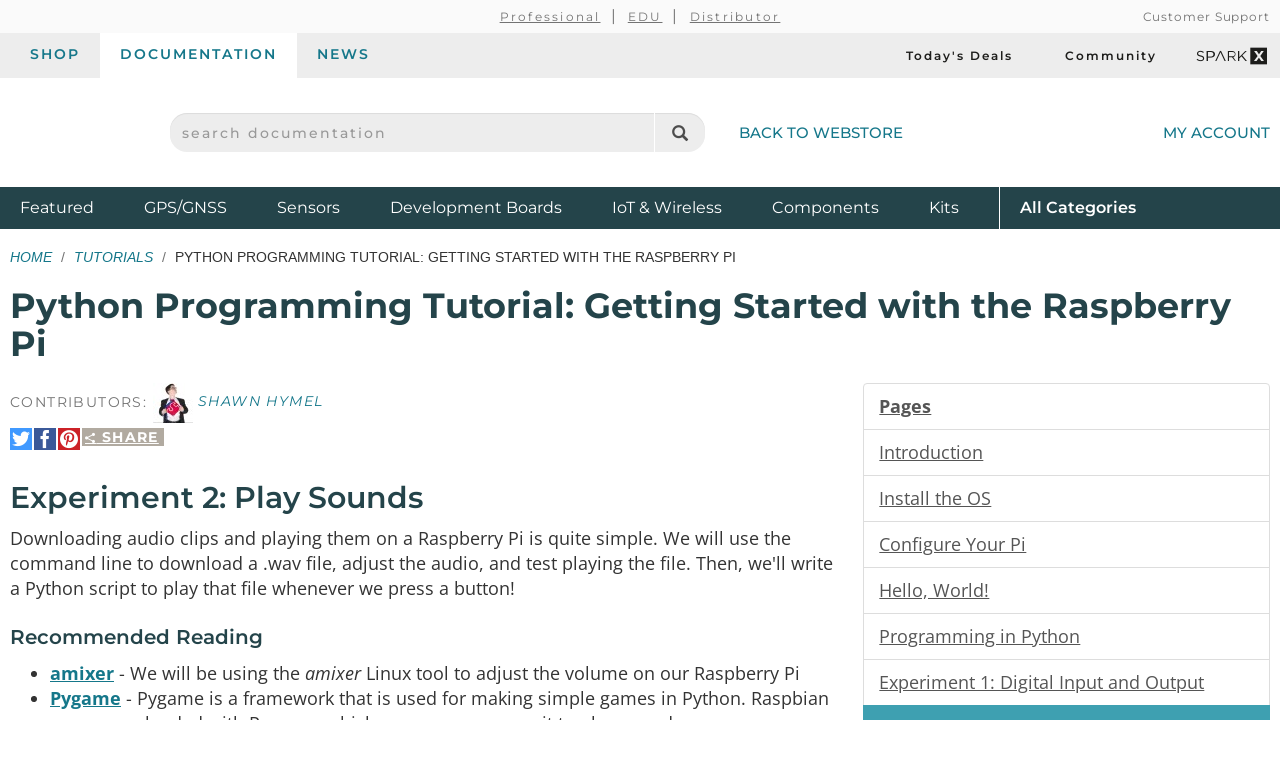

--- FILE ---
content_type: text/html;charset=UTF-8
request_url: https://learn.sparkfun.com/tutorials/python-programming-tutorial-getting-started-with-the-raspberry-pi/experiment-2-play-sounds
body_size: 9066
content:
<!DOCTYPE html>
<html lang="en">
  <head>
    <!-- Google Tag Manager -->
<script>(function(w,d,s,l,i){w[l]=w[l]||[];w[l].push({'gtm.start':
new Date().getTime(),event:'gtm.js'});var f=d.getElementsByTagName(s)[0],
j=d.createElement(s),dl=l!='dataLayer'?'&l='+l:'';j.async=true;j.src=
'https://www.googletagmanager.com/gtm.js?id='+i+dl;f.parentNode.insertBefore(j,f);
})(window,document,'script','dataLayer','GTM-WLMFVVN');</script>
<!-- End Google Tag Manager -->
    <meta charset="utf-8">
          <meta name="viewport" content="width=device-width, initial-scale=1"> <!-- mobile mode if small screen device -->
    
    <title>Python Programming Tutorial: Getting Started with the Raspberry Pi - SparkFun Learn</title>

          <link rel="canonical" href="https://learn.sparkfun.com/tutorials/python-programming-tutorial-getting-started-with-the-raspberry-pi/all">
              <link rel="prev" href="https://learn.sparkfun.com/tutorials/python-programming-tutorial-getting-started-with-the-raspberry-pi/experiment-1-digital-input-and-output">
              <link rel="next" href="https://learn.sparkfun.com/tutorials/python-programming-tutorial-getting-started-with-the-raspberry-pi/experiment-3-spi-and-analog-input">
    
    <link href="/css/bootstrap.min.css?rev=1765313535" rel="stylesheet">
    <link rel="stylesheet" href="/css/theme.github.css?rev=1765313535" type="text/css" media="screen" />    <link rel="alternate" type="application/atom+xml" title="Education Blog" href="https://learn.sparkfun.com/feeds/blog" />
    <link rel="alternate" type="application/atom+xml" title="Tutorials" href="https://learn.sparkfun.com/feeds/tutorials" />
    <link rel="alternate" type="application/atom+xml" title="Education Blog Comments" href="https://learn.sparkfun.com/feeds/blog_comments" />
    <link rel="alternate" type="application/atom+xml" title="Tutorial Comments" href="https://learn.sparkfun.com/feeds/tutorial_comments" />
  </head>

  <body id=learn class="layout-default no-type tutorials-view" ontouchstart="">
    <!-- Google Tag Manager (noscript) -->
<noscript><iframe src="https://www.googletagmanager.com/ns.html?id=GTM-WLMFVVN"
height="0" width="0" style="display:none;visibility:hidden"></iframe></noscript>
<!-- End Google Tag Manager (noscript) -->
    <script>;</script>
    <div class="wrapper" itemscope itemtype="http://schema.org/WebSite">
      <meta itemprop="url" content="https://learn.sparkfun.com/">
      <div class=wrapper-inner>

    <header>
  <div class="support-nav-container container-fluid hidden-xs">
    <div class="container">
      <div class="support-nav">
        <div aria-hidden="true">&nbsp;</div>

        <div>
          <ul class="professional-links">
            <li><a href="https://www.sparkfun.com/professional">Professional</a></li>
            <li><a href="https://www.sparkfun.com/education">EDU</a>            <li><a href="https://www.sparkfun.com/become-a-distributor">Distributor</a>          </ul>
        </div>

        <div class="cs">
          <a href="https://www.sparkfun.com/support">Customer Support</a>        </div>
      </div>
    </div>
  </div>

  <div class="top-nav-buttons container-fluid hidden-xs">
    <div class="container">
      <div class="tab-bar">
        <ul class="tab-navigation" aria-label="sparkfun.com navigation">
  <li><a href="https://www.sparkfun.com/">Shop</a></li>
  <li class="active"><a href="https://learn.sparkfun.com/">Documentation</a></li>
  <li class=""><a href="https://news.sparkfun.com/">News</a></li>
</ul>

<ul class="sale-links" aria-label="Deals and special interests">
  <li><a href="https://www.sparkfun.com/todays-deals"><span class="icon-header icon-header-sale" aria-hidden="true"></span>Today's Deals</a></li>
  <li><a href="https://community.sparkfun.com/" target="_blank"><span class=" icon-header icon-header-community" aria-hidden="true"></span>Community</a></li>
  <li><a class="sparkx" href="https://www.sparkfun.com/sparkx"><span class="sfe-icon-sparkx"><span class="sr-only">SparkX</span></span></a></li>
</ul>
      </div>
    </div>
  </div>

  <div class="container">
    <div class="header-content">
      <div class="logo-container">
        <button id="mobile-nav-menu-trigger" class="mobile-menu-button btn-unstyled hidden-sm hidden-md hidden-lg" type="button" aria-label="Open navigation menu">
          <span class="glyphicon glyphicon-menu-hamburger" aria-hidden="true"></span>
        </button>

        <a class="logo" href="https://www.sparkfun.com/">
          <span class="logo-sfe-primary"><span class="visuallyhidden">SparkFun Electronics - sparkfun.com</span></span>
        </a>
      </div>

      <div class="search-block">
                  <form id="search_form" class="search-block-form" action="https://learn.sparkfun.com/search/results" method="get">
            <label for="global-search" class="sr-only">search documentation</label>
            <input name="term" id="global-search" class="form-control" type="text" value="" placeholder="search documentation" autocomplete="off">
            <button type="submit" class="glyphicon glyphicon-search global-search-icon" aria-label="Search"></button>
          </form>
        
        <a href="https://www.sparkfun.com/" class="hidden-xs">Back to Webstore<span class="icon-header icon-header-undo" aria-hidden="true"></span></a>
      </div>

        <a class="account-link" href="https://www.sparkfun.com/customer/account">
          <span class="img-account-silhouette visible-xs-inline-block"><span class="sr-only">My Account</span></span>
          <span class="hidden-xs">My Account</span>
        </a>

    </div>
  </div>

  <div class="header-nav container-fluid hidden-xs">
    <div class="container">
      <ul class="nav-product-categories" aria-label="Featured product categories">
  <li><a href="https://www.sparkfun.com/featured">Featured <span class="sr-only">Products</span></a></li>
  <li><a href="https://www.sparkfun.com/gnss">GPS/GNSS</a></li>
  <li><a href="https://www.sparkfun.com/sensors">Sensors</a></li>
  <li><a href="https://www.sparkfun.com/development-boards">Development Boards</a></li>
  <li class="header-nav-iot"><a href="https://www.sparkfun.com/iot-wireless">IoT & Wireless</a></li>
  <li class="header-nav-components"><a href="https://www.sparkfun.com/components">Components</a></li>
  <li class="header-nav-kits"><a href="https://www.sparkfun.com/kits">Kits</a></li>
  <li class="all-cat"><a href="https://www.sparkfun.com/all-categories"><span class="visible-xs-inline">Shop </span>All <span class="sr-only">Product</span> Categories</a></li>
</ul>
    </div>
  </div>
  <div id="nav-mobile-menu" class="nav-mobile-menu" aria-labelledby="nav-mobile-menu-heading" aria-role="dialog" aria-modal="true">
    <h2 id="nav-mobile-menu-heading" class="sr-only">Navigation menu</h2>
    <ul class="mobile-menu-tabs">
      <li class="active"><a>Menu</a></li>
      <li><a href="https://www.sparkfun.com/customer/account">Account</a></li>
    </ul>
    <ul class="nav-product-categories" aria-label="Featured product categories">
  <li><a href="https://www.sparkfun.com/featured">Featured <span class="sr-only">Products</span></a></li>
  <li><a href="https://www.sparkfun.com/gnss">GPS/GNSS</a></li>
  <li><a href="https://www.sparkfun.com/sensors">Sensors</a></li>
  <li><a href="https://www.sparkfun.com/development-boards">Development Boards</a></li>
  <li class="header-nav-iot"><a href="https://www.sparkfun.com/iot-wireless">IoT & Wireless</a></li>
  <li class="header-nav-components"><a href="https://www.sparkfun.com/components">Components</a></li>
  <li class="header-nav-kits"><a href="https://www.sparkfun.com/kits">Kits</a></li>
  <li class="all-cat"><a href="https://www.sparkfun.com/all-categories"><span class="visible-xs-inline">Shop </span>All <span class="sr-only">Product</span> Categories</a></li>
</ul>
    <ul class="tab-navigation" aria-label="sparkfun.com navigation">
  <li><a href="https://www.sparkfun.com/">Shop</a></li>
  <li class="active"><a href="https://learn.sparkfun.com/">Documentation</a></li>
  <li class=""><a href="https://news.sparkfun.com/">News</a></li>
</ul>

<ul class="sale-links" aria-label="Deals and special interests">
  <li><a href="https://www.sparkfun.com/todays-deals"><span class="icon-header icon-header-sale" aria-hidden="true"></span>Today's Deals</a></li>
  <li><a href="https://community.sparkfun.com/" target="_blank"><span class=" icon-header icon-header-community" aria-hidden="true"></span>Community</a></li>
  <li><a class="sparkx" href="https://www.sparkfun.com/sparkx"><span class="sfe-icon-sparkx"><span class="sr-only">SparkX</span></span></a></li>
</ul>
  </div>
</header>

    
    <div class=content>
      <div class=container id=airlock>

        
        
<div class=main-title>
  <ul class="breadcrumb">
    <li><a href="https://learn.sparkfun.com/">Home</a></li>
    <li><a href="https://learn.sparkfun.com/tutorials">Tutorials</a></li>
    <li>Python Programming Tutorial: Getting Started with the Raspberry Pi</li>
      </ul>

  <h1>
    Python Programming Tutorial: Getting Started with the Raspberry Pi  </h1>

</div>


<a id=nav_toggle_pages class="nav_toggle nav-toggle-trigger" href="#"><span>&#8801;</span> Pages</a>

<div id="tutorial" class="row">

  <div id="sections" class="col-sm-8 tutorial-page">

    <div class="contributors">
                      Contributors:
                <span class="contributor-alias"><img src="https://cdn.sparkfun.com/avatar/4f445d9df43505cdae80a4d6f18cfe89?d=retro&s=20&r=pg" /> Shawn Hymel</span>          </div>

    <div class="share-link-inline">

  <a class="share-link-toggle" href="#">
    <span class="share-title">
      <span class="sfe-icon-share"></span>
      Share    </span>
  </a>

  <div class="share-link-inner dialog">
    Use this URL to share:<br>
    <input class="form-control input-sm" type="text" value="http://sfe.io/t783" onclick="$(this).trigger('select');">

    <div class="share-social">

      <a rel=nofollow onclick="return $(this).sfeutil('track_link',this,'Share','clicked','tumblr');" href="https://www.tumblr.com/share/link?url=http%3A%2F%2Fsfe.io%2Ft783&name=Python+Programming+Tutorial%3A+Getting+Started+with+the+Raspberry+Pi" title="Share on Tumblr"><span class="sfe-icon-tumblr hidetext"><span>Share on Tumblr</span></span></a>

      <a rel=nofollow onclick="return $(this).sfeutil('track_link',this,'Share','clicked','reddit');" href="https://www.reddit.com/submit?url=http%3A%2F%2Fsfe.io%2Ft783" title="Submit to reddit"><span class="sfe-icon-reddit hidetext"><span>Submit to reddi</span></span></a>

    </div>

    </div>
  
  <div class="share-social">

    <a rel=nofollow onclick="return $(this).sfeutil('track_link',this,'Share','clicked','twitter');" href="https://twitter.com/intent/tweet?text=Python+Programming+Tutorial%3A+Getting+Started+with+the+Raspberry+Pi&url=http%3A%2F%2Fsfe.io%2Ft783&via=sparkfun" title="Share on Twitter"><span class="sfe-icon-twitter hidetext"><span>Share on Twitter</span></span></a>

    <a rel=nofollow onclick="return $(this).sfeutil('track_link',this,'Share','clicked','facebook');" href="http://www.facebook.com/sharer.php?u=http%3A%2F%2Fsfe.io%2Ft783&t=Python+Programming+Tutorial%3A+Getting+Started+with+the+Raspberry+Pi" title="Share on Facebook"><span class="sfe-icon-facebook-nobox hidetext"><span>Share on Facebook</span></span></a>

          <a rel=nofollow onclick="return $(this).sfeutil('track_link',this,'Share','clicked','pinterest');" href="https://www.pinterest.com/pin/create/button/?url=http%3A%2F%2Fsfe.io%2Ft783&media=https%3A%2F%2Fcdn.sparkfun.com%2F%2Fr%2F500-1000%2Fassets%2Flearn_tutorials%2F7%2F8%2F3%2FPython_Tutorial-08.jpg&description=Python+Programming+Tutorial%3A+Getting+Started+with+the+Raspberry+Pi" title="Pin It"><span class="sfe-icon-pinterest hidetext"><span>Pin It</span></span></a>
    
  </div>

  
</div>

    <h2>Experiment 2: Play Sounds</h2>
    <p>Downloading audio clips and playing them on a Raspberry Pi is quite simple. We will use the command line to download a .wav file, adjust the audio, and test playing the file. Then, we'll write a Python script to play that file whenever we press a button!</p>

<h3>Recommended Reading</h3>

<ul>
<li><strong><a href="https://linux.die.net/man/1/amixer">amixer</a></strong> - We will be using the <em>amixer</em> Linux tool to adjust the volume on our Raspberry Pi</li>
<li><strong><a href="https://en.wikipedia.org/wiki/Pygame">Pygame</a></strong> - Pygame is a framework that is used for making simple games in Python. Raspbian comes pre-loaded with Pygame, which means we can use it to play sounds.</li>
</ul>

<h3>Hardware Connections</h3>

<p>Good news, everyone! We will be using the same circuit from the previous experiment.</p>

<ul>
<li>Connect <strong>GPIO12</strong> (pin 32) to the 330Ω resistor, and the resistor to the LED</li>
<li>Connect <strong>GPIO4</strong> (pin 7) to the button</li>
<li>Make the power (3.3 V) and ground (GND) connections as shown in the Fritzing diagram</li>
</ul>

<p><strong>Connecting through a Pi Wedge:</strong></p>

<p><div class="center-block text-center"> <a href="https://cdn.sparkfun.com/assets/learn_tutorials/7/8/3/pi_wedge_fritzing_01.png"><img src="https://cdn.sparkfun.com/r/600-600/assets/learn_tutorials/7/8/3/pi_wedge_fritzing_01.png" alt="Pi Wedge Fritzing diagram to connect LED and button" /></a> </div></p>

<p><strong>Connecting directly to the Raspberry Pi:</strong></p>

<p><div class="center-block text-center"> <a href="https://cdn.sparkfun.com/assets/learn_tutorials/7/8/3/pi_fritzing_01b.png"><img src="https://cdn.sparkfun.com/assets/learn_tutorials/7/8/3/pi_fritzing_01b.png" alt="Raspberry Pi Fritzing diagram to connect LED and button" /></a> </div></p>

<p>You will also need to plug an external speaker (or a set of headphones) into the Pi's headphone jack. If you are using the <a href="https://www.sparkfun.com/products/14023">Hamburger Mini Speaker</a>, make sure it is charged and turned on.</p>

<p><div class="center-block text-center"> <a href="https://cdn.sparkfun.com/assets/learn_tutorials/7/8/3/Python_Tutorial-08.jpg"><img src="https://cdn.sparkfun.com/r/600-600/assets/learn_tutorials/7/8/3/Python_Tutorial-08.jpg" alt="Speaker plugged into Raspberry Pi" /></a> </div></p>

<h3>Configure Audio</h3>

<p>Before we write code, we need to configure the audio from the command line. Open a terminal (if you are using Raspbian with a desktop).</p>

<div class="alert alert-info"><b>Note:</b> Make sure you have selected the <b>3.5mm ('headphone') jack</b> as your output audio device from the <code>sudo rasp-config</code> advanced options. Refer to the <a href=https://learn.sparkfun.com/tutorials/python-programming-tutorial-getting-started-with-the-raspberry-pi/configure-your-pi>Configure Your Pi</a> section to see how to do this.</div>

<p>From a terminal, enter the following commands:</p>

<pre><code>language:bash
amixer set PCM unmute
amixer set PCM 100%
</code></pre>

<p>Verify that your audio is on and up by entering the command:</p>

<pre><code>language:bash
amixer
</code></pre>

<p>At the end of the printout, you should see <code>Mono: Playback 400 [100%] [4.00dB] [on]</code>.</p>

<p><div class="center-block text-center"> <a href="https://cdn.sparkfun.com/assets/learn_tutorials/7/8/3/screen_18.png"><img src="https://cdn.sparkfun.com/r/600-600/assets/learn_tutorials/7/8/3/screen_18.png" alt="Configure audio output on Raspberry Pi" /></a> </div></p>

<p>Download a free sound clip (we'll go with some applause, because we're awesome):</p>

<pre><code>language:bash
wget http://www.pacdv.com/sounds/people_sound_effects/applause-1.wav
</code></pre>

<p>Test playing this sound with:</p>

<pre><code>language:bash
aplay applause-1.wav
</code></pre>

<p>You should hear some nice cheering and clapping out of your speaker (or headphones).</p>

<h3>Code: Push Button, Get Sound</h3>

<p>Depending on your version of Raspbian, you may or may not have to install the pygame package (e.g. Raspbian Lite does not come with some Python packages pre-installed). In a terminal, enter the following:</p>

<pre><code>language:bash
sudo apt-get update
sudo apt-get install python3-pygame
</code></pre>

<p>In a new file, enter the following code:</p>

<pre><code>language:python
import time
import RPi.GPIO as GPIO
from pygame import mixer

# Pins definitions
btn_pin = 4

# Set up pins
GPIO.setmode(GPIO.BCM)
GPIO.setup(btn_pin, GPIO.IN)

# Initialize pygame mixer
mixer.init()

# Remember the current and previous button states
current_state = True
prev_state = True

# Load the sounds
sound = mixer.Sound('applause-1.wav')

# If button is pushed, light up LED
try:
    while True:
        current_state = GPIO.input(btn_pin)
        if (current_state == False) and (prev_state == True):
            sound.play()
        prev_state = current_state

# When you press ctrl+c, this will be called
finally:
    GPIO.cleanup()
</code></pre>

<p>Save the file (e.g. <em>applause.py</em>), and start the program with <code>python applause.py</code>. Push the button, and you should hear some congratulatory sounds!</p>

<p><div class="center-block text-center"> <a href="https://cdn.sparkfun.com/assets/learn_tutorials/7/8/3/Python_Tutorial-09.jpg"><img src="https://cdn.sparkfun.com/r/600-600/assets/learn_tutorials/7/8/3/Python_Tutorial-09.jpg" alt="Pushing button to play sound" /></a> </div></p>

<div class="alert alert-info"><b>Troubleshooting:</b> If you see the message "ModuleNotFoundError: No module named 'pygame'" you will need to install the pygame package by entering <code>pip install pygame</code> in a terminal.</div>

<p><strong>Code to Note:</strong></p>

<p>To play sounds, we are using the <em>pygame</em> package. A <em>package</em> in Python is a collection of modules grouped together. Lucky for us, <em>pygame</em> comes pre-installed with Python on Raspbian. To use it, we just need to use <code>from pygame</code> in our code, and we can specify which module we want to use by saying <code>import</code> after it. For example, we might say:</p>

<pre><code>language:python
from pygame import mixer
</code></pre>

<p>This says that we want to import the <code>mixer</code> module from the <code>pygame</code> package. Later in our code, we can use the <code>mixer</code> module to create a <code>Sound</code> object with:</p>

<pre><code>language:python
sound = mixer.Sound('applause-1.wav`)
</code></pre>

<p>Our downloaded file, <em>applause-1.wav</em> is used to create a <code>Sound</code> object, which we store in the <code>sound</code> variable. We can call the <code>.play()</code> method in our <code>Sound</code> object to start playing the .wav file.</p>

<pre><code>language:python
sound.play()
</code></pre>

<p><strong>Challenge:</strong> You might have noticed that if you press the button again while the sound is playing, an new sound will start that overlaps the first clip. Let's fix this! Change the code so that when you press the button while the sound is playing, the sound stops. When you press it again, the sound clip starts over again. Also, because we can, have the LED light up while the sound is playing. Hint: it might help to look at the <a href="https://www.pygame.org/docs/ref/mixer.html">pygame.mixer</a> methods for determining if sound is being played (or "mixed") and how to stop a sound.</p>

<p style="text-align:center;">
     <button class="btn btn-default" title="Click to show/hide content" type="button" onclick="$('#solution-sound').slideToggle('fast');">Click to see solution</button>
</p>

<div id="solution-sound" style="display:none"> 
<pre><code class="language-py">import time
import RPi.GPIO as GPIO
from pygame import mixer

# Pins definitions
btn_pin = 4
led_pin = 12

# Set up pins
GPIO.setmode(GPIO.BCM)
GPIO.setup(btn_pin, GPIO.IN)
GPIO.setup(led_pin, GPIO.OUT)

# Initialize pygame mixer
mixer.init()

# Remember the current and previous button states
current_state = True
prev_state = True

# Load the sounds
sound = mixer.Sound('applause-1.wav')

# If button is pushed, light up LED
try:
    while True:

        # If button is pressed, turn on LED and play sound
        current_state = GPIO.input(btn_pin)
        if (current_state == False) and (prev_state == True):
            if mixer.get_busy():
                sound.stop()
            else:
                GPIO.output(led_pin, GPIO.HIGH)
                sound.play()

        # Only turn off LED if sound has stopped playing
        if mixer.get_busy() == False:
            GPIO.output(led_pin, GPIO.LOW)

        # Save state of switch to use in next iteration of the loop
        prev_state = current_state

# When you press ctrl+c, this will be called
finally:
    GPIO.cleanup()</code></pre>
</div>
        <div class="share-link-inline">

  <a class="share-link-toggle" href="#">
    <span class="share-title">
      <span class="sfe-icon-share"></span>
      Share    </span>
  </a>

  <div class="share-link-inner dialog">
    Use this URL to share:<br>
    <input class="form-control input-sm" type="text" value="http://sfe.io/t783" onclick="$(this).trigger('select');">

    <div class="share-social">

      <a rel=nofollow onclick="return $(this).sfeutil('track_link',this,'Share','clicked','tumblr');" href="https://www.tumblr.com/share/link?url=http%3A%2F%2Fsfe.io%2Ft783&name=Python+Programming+Tutorial%3A+Getting+Started+with+the+Raspberry+Pi" title="Share on Tumblr"><span class="sfe-icon-tumblr hidetext"><span>Share on Tumblr</span></span></a>

      <a rel=nofollow onclick="return $(this).sfeutil('track_link',this,'Share','clicked','reddit');" href="https://www.reddit.com/submit?url=http%3A%2F%2Fsfe.io%2Ft783" title="Submit to reddit"><span class="sfe-icon-reddit hidetext"><span>Submit to reddi</span></span></a>

    </div>

    </div>
  
  <div class="share-social">

    <a rel=nofollow onclick="return $(this).sfeutil('track_link',this,'Share','clicked','twitter');" href="https://twitter.com/intent/tweet?text=Python+Programming+Tutorial%3A+Getting+Started+with+the+Raspberry+Pi&url=http%3A%2F%2Fsfe.io%2Ft783&via=sparkfun" title="Share on Twitter"><span class="sfe-icon-twitter hidetext"><span>Share on Twitter</span></span></a>

    <a rel=nofollow onclick="return $(this).sfeutil('track_link',this,'Share','clicked','facebook');" href="http://www.facebook.com/sharer.php?u=http%3A%2F%2Fsfe.io%2Ft783&t=Python+Programming+Tutorial%3A+Getting+Started+with+the+Raspberry+Pi" title="Share on Facebook"><span class="sfe-icon-facebook-nobox hidetext"><span>Share on Facebook</span></span></a>

          <a rel=nofollow onclick="return $(this).sfeutil('track_link',this,'Share','clicked','pinterest');" href="https://www.pinterest.com/pin/create/button/?url=http%3A%2F%2Fsfe.io%2Ft783&media=https%3A%2F%2Fcdn.sparkfun.com%2F%2Fr%2F500-1000%2Fassets%2Flearn_tutorials%2F7%2F8%2F3%2FPython_Tutorial-08.jpg&description=Python+Programming+Tutorial%3A+Getting+Started+with+the+Raspberry+Pi" title="Pin It"><span class="sfe-icon-pinterest hidetext"><span>Pin It</span></span></a>
    
  </div>

  
</div>

    <hr>

    <div class="page-nav clearfix">

      <div class="pull-right">
        <a href="https://learn.sparkfun.com/tutorials/python-programming-tutorial-getting-started-with-the-raspberry-pi/all" class="btn">
          View as a single page
        </a>

                  <a href="https://learn.sparkfun.com/tutorials/python-programming-tutorial-getting-started-with-the-raspberry-pi/experiment-3-spi-and-analog-input" class="btn btn-primary">
            Next Page &rarr;<br>
            <small>Experiment 3: SPI and Analog Input</small>
          </a>
              </div>

              <a href="https://learn.sparkfun.com/tutorials/python-programming-tutorial-getting-started-with-the-raspberry-pi/experiment-1-digital-input-and-output" class="btn">
          &larr; Previous Page<br>
          <small>Experiment 1: Digital Input and Output</small>
        </a>
      
    </div>
  </div>

  <div class="col-sm-4 nav-menu" id="nav-pages">
    <div id="sidebar_affix">
      <div id="tutorial-pages" class="list-group">
        <a class="list-group-item"><b>Pages</b></a>
                  <a data-pageid="6703" class="list-group-item " href="https://learn.sparkfun.com/tutorials/python-programming-tutorial-getting-started-with-the-raspberry-pi/introduction">
            Introduction          </a>
                  <a data-pageid="6704" class="list-group-item " href="https://learn.sparkfun.com/tutorials/python-programming-tutorial-getting-started-with-the-raspberry-pi/install-the-os">
            Install the OS          </a>
                  <a data-pageid="6705" class="list-group-item " href="https://learn.sparkfun.com/tutorials/python-programming-tutorial-getting-started-with-the-raspberry-pi/configure-your-pi">
            Configure Your Pi          </a>
                  <a data-pageid="6706" class="list-group-item " href="https://learn.sparkfun.com/tutorials/python-programming-tutorial-getting-started-with-the-raspberry-pi/hello-world">
            Hello, World!          </a>
                  <a data-pageid="6722" class="list-group-item " href="https://learn.sparkfun.com/tutorials/python-programming-tutorial-getting-started-with-the-raspberry-pi/programming-in-python">
            Programming in Python          </a>
                  <a data-pageid="6723" class="list-group-item " href="https://learn.sparkfun.com/tutorials/python-programming-tutorial-getting-started-with-the-raspberry-pi/experiment-1-digital-input-and-output">
            Experiment 1: Digital Input and Output          </a>
                  <a data-pageid="6758" class="list-group-item active" href="https://learn.sparkfun.com/tutorials/python-programming-tutorial-getting-started-with-the-raspberry-pi/experiment-2-play-sounds">
            Experiment 2: Play Sounds          </a>
                  <a data-pageid="6724" class="list-group-item " href="https://learn.sparkfun.com/tutorials/python-programming-tutorial-getting-started-with-the-raspberry-pi/experiment-3-spi-and-analog-input">
            Experiment 3: SPI and Analog Input          </a>
                  <a data-pageid="6755" class="list-group-item " href="https://learn.sparkfun.com/tutorials/python-programming-tutorial-getting-started-with-the-raspberry-pi/experiment-4-i2c-temperature-sensor">
            Experiment 4: I2C Temperature Sensor          </a>
                  <a data-pageid="6757" class="list-group-item " href="https://learn.sparkfun.com/tutorials/python-programming-tutorial-getting-started-with-the-raspberry-pi/experiment-5-file-reading-and-writing">
            Experiment 5: File Reading and Writing          </a>
                  <a data-pageid="6762" class="list-group-item " href="https://learn.sparkfun.com/tutorials/python-programming-tutorial-getting-started-with-the-raspberry-pi/resources-and-going-further">
            Resources and Going Further          </a>
              </div>

      <div class="list-group">
        <a class="list-group-item" href="https://learn.sparkfun.com/tutorials/python-programming-tutorial-getting-started-with-the-raspberry-pi/discuss">
          Comments
          <span class="badge">2</span>
        </a>
        <a class="list-group-item" href="https://learn.sparkfun.com/tutorials/python-programming-tutorial-getting-started-with-the-raspberry-pi/all">
          Single Page
        </a>
        <a class="list-group-item" hhref="#" onclick="window.print(); return false;">
          Print
        </a>
      </div>

  <!--
      -->

      <ul class="list-group">
        <li class="list-group-item"><b>Tags</b></li>
        <li class="list-group-item"><ul class="tags-list">
  <li>
    <a class="tag" href="https://learn.sparkfun.com/tutorials/tags/concepts">Concepts</a>  </li>
  <li>
    <a class="tag" href="https://learn.sparkfun.com/tutorials/tags/data-logging">Data Logging</a>  </li>
  <li>
    <a class="tag" href="https://learn.sparkfun.com/tutorials/tags/hookup">Hookup</a>  </li>
  <li>
    <a class="tag" href="https://learn.sparkfun.com/tutorials/tags/logging">Logging</a>  </li>
  <li>
    <a class="tag" href="https://learn.sparkfun.com/tutorials/tags/programming">Programming</a>  </li>
  <li>
    <a class="tag" href="https://learn.sparkfun.com/tutorials/tags/python">Python</a>  </li>
  <li>
    <a class="tag" href="https://learn.sparkfun.com/tutorials/tags/raspberry-pi">Raspberry Pi</a>  </li>
</ul>
</li>
      </ul>

      <ul class="list-group">
        <li class="list-group-item"><b>License</b></li>
        <li class="list-group-item">
          <span class="sfe-icon-cc">
            <span class="visuallyhidden">Creative Commons</span>
          </span>
          <small>tutorials are <a href="https://creativecommons.org/licenses/by-sa/4.0/" target="new">CC BY-SA 4.0</a></small>
        </li>
      </ul>
    </div>
  </div>

</div>

      </div> <!-- /container -->
    </div> <!-- /content -->

    <footer>
  <div class="container">

  <div class="row">
      <div class="col-sm-6 col-md-4">
        <div class="footer-col-inner">
          <h3>About SparkFun</h3>
          <ul>
            <li><a href="https://www.sparkfun.com/about-sparkfun">Read Our Story</a></li>
            <li><a href="https://www.sparkfun.com/press-and-media">Press &amp; Media</a></li>
            <li><a href="http://www.sparkfuneducation.com" target="_blank">SparkFun Education <span class="glyphicon glyphicon-new-window"></span></a></li>
            <li><a href="https://www.sparkfun.com/jobs">Job Openings</a></li>
          </ul>

          <h3>Partner With Us</h3>
          <ul>
            <li><a href="https://www.sparkfun.com/partner">See Our Partners</a></li>
            <li><a href="https://www.sparkfun.com/services">View Our Services</a></li>
            <li><a href="https://www.sparkfun.com/become-a-distributor">Become a Distributor/Reseller</a></li>
            <li><a href="https://www.sparkfun.com/volume-sales">Receive Volume Discounts</a></li>
          </ul>
        </div>
      </div>
      <div class="col-sm-6 col-md-4">
        <div class="footer-col-inner">
          <h3>Support</h3>
          <ul>
            <li><a href="https://www.sparkfun.com/support">Customer Support</a></li>
            <li><a href="https://www.sparkfun.com/payments">Purchase Order &amp; Payment Terms</a></li>
            <li><a href="https://www.sparkfun.com/technical-assistance">Technical Assistance</a></li>
            <li><a href="https://www.sparkfun.com/faq">FAQs</a></li>
          </ul>
          <h3>Site Information</h3>
          <ul>
            <li><a href="https://www.sparkfun.com/terms">Terms Of Service</a></li>
            <li><a href="https://www.sparkfun.com/privacy">Privacy Policy</a></li>
            <li><a href="https://www.sparkfun.com/compliance">Compliance</a></li>
            <li><a href="https://www.sparkfun.com/sitemap">Site Map</a></li>
          </ul>
        </div>
      </div>
      <div class="col-sm-6 col-md-4">
        <div class="footer-col-inner">
          <h3>Subscribe</h3>
          <script charset="utf-8" type="text/javascript" src="//js.hsforms.net/forms/embed/v2.js"></script>
          <script>
            hbspt.forms.create({
              region: "na1",
              portalId: "2224003",
              formId: "257ad1af-ab9e-4275-8788-cbad81cc229e"
            });
          </script>
        </div>
      </div>
      <div class="col-sm-6 col-md-4">
        <div class="footer-col-inner">
          <h3>View Our Social Channels</h3>
          <ul class="spew">
            <li><a href="https://www.youtube.com/sparkfun" target="_blank" class="icon-social-youtube"><span class="sr-only">YouTube</span></a></li>
            <li><a href="https://www.instagram.com/sparkfun/" target="_blank" class="icon-social-instagram"><span class="sr-only">Instagram</span></a></li>
            <li><a href="https://www.github.com/sparkfun" target="_blank" class="icon-social-github"><span class="sr-only">GitHub</span></a></li>
            <li><a href="https://www.facebook.com/SparkFun" target="_blank" class="icon-social-facebook"><span class="sr-only">Facebook</span></a></li>
            <li><a href="https://twitter.com/sparkfun" target="_blank" class="icon-social-twitter"><span class="sr-only">Twitter</span></a></li>
            <li><a href="https://www.sparkfun.com/feeds" class="icon-social-rss"><span class="sr-only">RSS</span></a></li>
            <li><a href="https://www.tiktok.com/@sparkfun.electronics?lang=en" target="_blank" class="icon-social-tiktok"><span class="sr-only">TikTok</span></a></li>
          </ul>
        </div>
      </div>
    </div><!-- end .row -->
    <div class="row">
      <div class="col-xs-12 text-center">
        <p class="copyleft">
          <strong>SparkFun Electronics&nbsp;&reg;</strong>
          <span class="hidden-xs hidden-sm">/</span>
          <br class="visible-xs-inline visible-sm-inline"/>
          6333 Dry Creek Parkway,
          <br class="visible-xs-inline"/>
          Niwot, CO 80503
        </p>
      </div>
    </div><!-- end .row -->
  </div><!-- end .container -->
</footer>

      </div><!-- end .wrapper-inner -->
    </div><!-- end .wrapper -->

    <script type="text/javascript">
      var SFECONFIG = {
        dnt: false,
        http_server: 'http://learn.sparkfun.com',
        https_server: 'https://learn.sparkfun.com',
        http_static: 'https://cdn.sparkfun.com',
        learn_server: 'https://learn.sparkfun.com',
        news_server: 'https://news.sparkfun.com',
        base_url: '/',
        url: '/',
        controller: 'tutorials',
        action: 'view',
        entity_id: '',
        auth: false,
        sparkrev: '1765313535',
        search_key: 'search-sngw3quge7ojic1tgr4eft5c',
        search_url: 'https://sparkfun-electronics.ent.us-central1.gcp.cloud.es.io/api/as/v1/engines/sparkfun-01/search'
      };
    </script>
          <script src="//cdnjs.cloudflare.com/ajax/libs/jquery/3.6.0/jquery.min.js"></script>
      <script src="//ajax.googleapis.com/ajax/libs/jqueryui/1.13.2/jquery-ui.min.js"></script>
      <script src="/js/learn-built.min.js?sparkrev=1765313535"></script>
    
    <script>
      $.sfe();
      $.shared();
      $('#learn').learn();
      $('#learn').sfeutil();
    </script>
                            <script src="/js/tutorials-built.min.js?sparkrev=1765313535"></script>
                                    <script>
    var fbq = null;
  </script>
      
          <script type="text/javascript">
      (function(d,s,i,r) {
        if (d.getElementById(i)){return;}
        var n=d.createElement(s),e=d.getElementsByTagName(s)[0];
        n.id=i;n.src='//js.hs-analytics.net/analytics/'+(Math.ceil(new Date()/r)*r)+'/2224003.js';
        e.parentNode.insertBefore(n, e);
      })(document,"script","hs-analytics",300000);
    </script>
        <script type="text/javascript">
    setTimeout(function(){var a=document.createElement("script");
    var b=document.getElementsByTagName("script")[0];
    a.src=document.location.protocol+"//script.crazyegg.com/pages/scripts/0046/4761.js?"+Math.floor(new Date().getTime()/3600000);
    a.async=true;a.type="text/javascript";b.parentNode.insertBefore(a,b)}, 1);
  </script>
      </body>
</html>


--- FILE ---
content_type: application/javascript
request_url: https://learn.sparkfun.com/js/tutorials-built.min.js?sparkrev=1765313535
body_size: 14737
content:
(function(global,factory){typeof exports==="object"&&typeof module!=="undefined"?module.exports=factory():typeof define==="function"&&define.amd?define(factory):global.Rainbow=factory()})(this,function(){"use strict";function isNode$1(){return typeof module!=="undefined"&&typeof module.exports==="object"}function isWorker$1(){return typeof document==="undefined"&&typeof self!=="undefined"}function getLanguageForBlock(block){var language=block.getAttribute("data-language")||block.parentNode.getAttribute("data-language");if(!language){var pattern=/\blang(?:uage)?-(\w+)/;var match=block.className.match(pattern)||block.parentNode.className.match(pattern);if(match){language=match[1]}}if(language){return language.toLowerCase()}return null}function hasCompleteOverlap(start1,end1,start2,end2){if(start2===start1&&end2===end1){return false}return start2<=start1&&end2>=end1}function htmlEntities(code){return code.replace(/</g,"&lt;").replace(/>/g,"&gt;").replace(/&(?![\w\#]+;)/g,"&amp;")}function indexOfGroup(match,groupNumber){var index=0;for(var i=1;i<groupNumber;++i){if(match[i]){index+=match[i].length}}return index}function intersects(start1,end1,start2,end2){if(start2>=start1&&start2<end1){return true}return end2>start1&&end2<end1}function keys(object){var locations=[];for(var location in object){if(object.hasOwnProperty(location)){locations.push(location)}}return locations.sort(function(a,b){return b-a})}function replaceAtPosition(position,replace,replaceWith,code){var subString=code.substr(position);replaceWith=replaceWith.replace(/\$/g,"$$$$");return code.substr(0,position)+subString.replace(replace,replaceWith)}function createWorker(fn,Prism){if(isNode$1()){global.Worker=require("web-worker");return new Worker(__filename)}var prismFunction=Prism.toString();var code=keys.toString();code+=htmlEntities.toString();code+=hasCompleteOverlap.toString();code+=intersects.toString();code+=replaceAtPosition.toString();code+=indexOfGroup.toString();code+=prismFunction;var fullString=code+"\tthis.onmessage="+fn.toString();var blob=new Blob([fullString],{type:"text/javascript"});return new Worker((window.URL||window.webkitURL).createObjectURL(blob))}var Prism=function Prism(options){var replacements={};var currentLanguage;var replacementPositions={};function _matchIsInsideOtherMatch(start,end){for(var key in replacementPositions){key=parseInt(key,10);if(hasCompleteOverlap(key,replacementPositions[key],start,end)){delete replacementPositions[key];delete replacements[key]}if(intersects(key,replacementPositions[key],start,end)){return true}}return false}function _wrapCodeInSpan(name,code){var className=name.replace(/\./g," ");var globalClass=options.globalClass;if(globalClass){className+=" "+globalClass}return'<span class="'+className+'">'+code+"</span>"}function _processReplacements(code){var positions=keys(replacements);for(var i=0,list=positions;i<list.length;i+=1){var position=list[i];var replacement=replacements[position];code=replaceAtPosition(position,replacement.replace,replacement.with,code)}return code}function _cloneRegex(regex){var flags="";if(regex.ignoreCase){flags+="i"}if(regex.multiline){flags+="m"}return new RegExp(regex.source,flags)}function _processPattern(pattern,code,offset){if(offset===void 0)offset=0;var regex=pattern.pattern;if(!regex){return false}var shouldStop=!regex.global;regex=_cloneRegex(regex);var match=regex.exec(code);if(!match){return false}if(!pattern.name&&pattern.matches&&typeof pattern.matches[0]==="string"){pattern.name=pattern.matches[0];delete pattern.matches[0]}var replacement=match[0];var startPos=match.index+offset;var endPos=match[0].length+startPos;if(startPos===endPos){return false}if(_matchIsInsideOtherMatch(startPos,endPos)){return{remaining:code.substr(endPos-offset),offset:endPos}}function onMatchSuccess(repl){if(pattern.name){repl=_wrapCodeInSpan(pattern.name,repl)}replacements[startPos]={replace:match[0],with:repl};replacementPositions[startPos]=endPos;if(shouldStop){return false}return{remaining:code.substr(endPos-offset),offset:endPos}}function _processGroup(groupKey){var block=match[groupKey];if(!block){return}var group=pattern.matches[groupKey];var language=group.language;var groupToProcess=group.name&&group.matches?group.matches:group;var _getReplacement=function(passedBlock,replaceBlock,matchName){replacement=replaceAtPosition(indexOfGroup(match,groupKey),passedBlock,matchName?_wrapCodeInSpan(matchName,replaceBlock):replaceBlock,replacement);return};if(typeof group==="string"){_getReplacement(block,block,group);return}var localCode;var prism=new Prism(options);if(language){localCode=prism.refract(block,language);_getReplacement(block,localCode);return}localCode=prism.refract(block,currentLanguage,groupToProcess.length?groupToProcess:[groupToProcess]);_getReplacement(block,localCode,group.matches?group.name:0)}var groupKeys=keys(pattern.matches);for(var i=0,list=groupKeys;i<list.length;i+=1){var groupKey=list[i];_processGroup(groupKey)}return onMatchSuccess(replacement)}function _processCodeWithPatterns(code,patterns){for(var i=0,list=patterns;i<list.length;i+=1){var pattern=list[i];var result=_processPattern(pattern,code);while(result){result=_processPattern(pattern,result.remaining,result.offset)}}return _processReplacements(code)}function getPatternsForLanguage(language){var patterns=options.patterns[language]||[];while(options.inheritenceMap[language]){language=options.inheritenceMap[language];patterns=patterns.concat(options.patterns[language]||[])}return patterns}function _highlightBlockForLanguage(code,language,patterns){currentLanguage=language;patterns=patterns||getPatternsForLanguage(language);return _processCodeWithPatterns(htmlEntities(code),patterns)}this.refract=_highlightBlockForLanguage};function rainbowWorker(e){var message=e.data;var prism=new Prism(message.options);var result=prism.refract(message.code,message.lang);function _reply(){self.postMessage({id:message.id,lang:message.lang,result:result})}if(message.isNode){_reply();return}setTimeout(function(){_reply()},message.options.delay*1e3)}var patterns={};var inheritenceMap={};var aliases={};var Rainbow={};var onHighlightCallback;var id=0;var isNode=isNode$1();var isWorker=isWorker$1();var cachedWorker=null;function _getWorker(){if(isNode||cachedWorker===null){cachedWorker=createWorker(rainbowWorker,Prism)}return cachedWorker}function _messageWorker(message,callback){var worker=_getWorker();function _listen(e){if(e.data.id===message.id){callback(e.data);worker.removeEventListener("message",_listen);if(isNode){worker.terminate()}}}worker.addEventListener("message",_listen);worker.postMessage(message)}function _generateHandler(element,waitingOn,callback){return function _handleResponseFromWorker(data){element.innerHTML=data.result;element.classList.remove("loading");element.classList.add("rainbow-show");if(element.parentNode.tagName==="PRE"){element.parentNode.classList.remove("loading");element.parentNode.classList.add("rainbow-show")}if(onHighlightCallback){onHighlightCallback(element,data.lang)}if(--waitingOn.c===0){callback()}}}function _getPrismOptions(options){return{patterns:patterns,inheritenceMap:inheritenceMap,aliases:aliases,globalClass:options.globalClass,delay:!isNaN(options.delay)?options.delay:0}}function _getWorkerData(code,lang){var options={};if(typeof lang==="object"){options=lang;lang=options.language}lang=aliases[lang]||lang;var workerData={id:id++,code:code,lang:lang,options:_getPrismOptions(options),isNode:isNode};return workerData}function _highlightCodeBlocks(codeBlocks,callback){var waitingOn={c:0};for(var i=0,list=codeBlocks;i<list.length;i+=1){var block=list[i];var language=getLanguageForBlock(block);if(block.classList.contains("rainbow")||!language){continue}block.classList.add("loading");block.classList.add("rainbow");if(block.parentNode.tagName==="PRE"){block.parentNode.classList.add("loading")}var globalClass=block.getAttribute("data-global-class");var delay=parseInt(block.getAttribute("data-delay"),10);++waitingOn.c;_messageWorker(_getWorkerData(block.innerHTML,{language:language,globalClass:globalClass,delay:delay}),_generateHandler(block,waitingOn,callback))}if(waitingOn.c===0){callback()}}function _addPreloader(preBlock){var preloader=document.createElement("div");preloader.className="preloader";for(var i=0;i<7;i++){preloader.appendChild(document.createElement("div"))}preBlock.appendChild(preloader)}function _highlight(node,callback){callback=callback||function(){};node=node&&typeof node.getElementsByTagName==="function"?node:document;var preBlocks=node.getElementsByTagName("pre");var codeBlocks=node.getElementsByTagName("code");var finalPreBlocks=[];var finalCodeBlocks=[];for(var i=0,list=preBlocks;i<list.length;i+=1){var preBlock=list[i];_addPreloader(preBlock);if(preBlock.getElementsByTagName("code").length){if(!preBlock.getAttribute("data-trimmed")){preBlock.setAttribute("data-trimmed",true);preBlock.innerHTML=preBlock.innerHTML.trim()}continue}finalPreBlocks.push(preBlock)}for(var i$1=0,list$1=codeBlocks;i$1<list$1.length;i$1+=1){var codeBlock=list$1[i$1];finalCodeBlocks.push(codeBlock)}_highlightCodeBlocks(finalCodeBlocks.concat(finalPreBlocks),callback)}function onHighlight(callback){onHighlightCallback=callback}function extend(language,languagePatterns,inherits){if(!inheritenceMap[language]){inheritenceMap[language]=inherits}patterns[language]=languagePatterns.concat(patterns[language]||[])}function remove(language){delete inheritenceMap[language];delete patterns[language]}function color(){var args=[],len=arguments.length;while(len--)args[len]=arguments[len];if(typeof args[0]==="string"){var workerData=_getWorkerData(args[0],args[1]);_messageWorker(workerData,function(cb){return function(data){if(cb){cb(data.result,data.lang)}}}(args[2]));return}if(typeof args[0]==="function"){_highlight(0,args[0]);return}_highlight(args[0],args[1])}function addAlias(alias,originalLanguage){aliases[alias]=originalLanguage}Rainbow={extend:extend,remove:remove,onHighlight:onHighlight,addAlias:addAlias,color:color};if(isNode){Rainbow.colorSync=function(code,lang){var workerData=_getWorkerData(code,lang);var prism=new Prism(workerData.options);return prism.refract(workerData.code,workerData.lang)}}if(!isNode&&!isWorker){document.addEventListener("DOMContentLoaded",function(event){if(!Rainbow.defer){Rainbow.color(event)}},false)}if(isWorker){self.onmessage=rainbowWorker}var Rainbow$1=Rainbow;return Rainbow$1});Rainbow.extend("generic",[{matches:{1:[{name:"keyword.operator",pattern:/\=|\+/g},{name:"keyword.dot",pattern:/\./g}],2:{name:"string",matches:{name:"constant.character.escape",pattern:/\\('|"){1}/g}}},pattern:/(\(|\s|\[|\=|:|\+|\.|\{|,)(('|")([^\\\1]|\\.)*?(\3))/gm},{name:"comment",pattern:/\/\*[\s\S]*?\*\/|(\/\/|\#)(?!.*('|").*?[^:](\/\/|\#)).*?$/gm},{name:"constant.numeric",pattern:/\b(\d+(\.\d+)?(e(\+|\-)?\d+)?(f|d)?|0x[\da-f]+)\b/gi},{matches:{1:"keyword"},pattern:/\b(and|array|as|b(ool(ean)?|reak)|c(ase|atch|har|lass|on(st|tinue))|d(ef|elete|o(uble)?)|e(cho|lse(if)?|xit|xtends|xcept)|f(inally|loat|or(each)?|unction)|global|if|import|int(eger)?|long|new|object|or|pr(int|ivate|otected)|public|return|self|st(ring|ruct|atic)|switch|th(en|is|row)|try|(un)?signed|var|void|while)(?=\b)/gi},{name:"constant.language",pattern:/true|false|null/g},{name:"keyword.operator",pattern:/\+|\!|\-|&(gt|lt|amp);|\||\*|\=/g},{matches:{1:"function.call"},pattern:/(\w+?)(?=\()/g},{matches:{1:"storage.function",2:"entity.name.function"},pattern:/(function)\s(.*?)(?=\()/g}]);Rainbow.extend("c",[{name:"meta.preprocessor",matches:{1:[{matches:{1:"keyword.define",2:"entity.name"},pattern:/(\w+)\s(\w+)\b/g},{name:"keyword.define",pattern:/endif/g},{name:"constant.numeric",pattern:/\d+/g},{matches:{1:"keyword.include",2:"string"},pattern:/(include)\s(.*?)$/g}]},pattern:/\#([\S\s]*?)$/gm},{name:"keyword",pattern:/\b(do|goto|typedef)\b/g},{name:"entity.label",pattern:/\w+:/g},{matches:{1:"storage.type",3:"storage.type",4:"entity.name.function"},pattern:/\b((un)?signed|const)? ?(void|char|short|int|long|float|double)\*? +((\w+)(?= ?\())?/g},{matches:{2:"entity.name.function"},pattern:/(\w|\*) +((\w+)(?= ?\())/g},{name:"storage.modifier",pattern:/\b(static|extern|auto|register|volatile|inline)\b/g},{name:"support.type",pattern:/\b(struct|union|enum)\b/g}],"generic");Rainbow.extend("html",[{name:"source.php.embedded",matches:{1:"variable.language.php-rbtag",2:{language:"php"},3:"variable.language.php-rbtag"},pattern:/(&lt;\?php|&lt;\?=?(?!xml))([\s\S]*?)(\?&gt;)/gm},{name:"source.css.embedded",matches:{1:{matches:{1:"support.rbtag.style",2:[{name:"entity.rbtag.style",pattern:/^style/g},{name:"string",pattern:/('|")(.*?)(\1)/g},{name:"entity.rbtag.style.attribute",pattern:/(\w+)/g}],3:"support.rbtag.style"},pattern:/(&lt;\/?)(style.*?)(&gt;)/g},2:{language:"css"},3:"support.rbtag.style",4:"entity.rbtag.style",5:"support.rbtag.style"},pattern:/(&lt;style.*?&gt;)([\s\S]*?)(&lt;\/)(style)(&gt;)/gm},{name:"source.js.embedded",matches:{1:{matches:{1:"support.rbtag.script",2:[{name:"entity.rbtag.script",pattern:/^script/g},{name:"string",pattern:/('|")(.*?)(\1)/g},{name:"entity.rbtag.script.attribute",pattern:/(\w+)/g}],3:"support.rbtag.script"},pattern:/(&lt;\/?)(script.*?)(&gt;)/g},2:{language:"javascript"},3:"support.rbtag.script",4:"entity.rbtag.script",5:"support.rbtag.script"},pattern:/(&lt;script(?! src).*?&gt;)([\s\S]*?)(&lt;\/)(script)(&gt;)/gm},{name:"comment.html",pattern:/&lt;\!--[\S\s]*?--&gt;/g},{matches:{1:"support.rbtag.rbopen",2:"support.rbtag.rbclose"},pattern:/(&lt;)|(\/?\??&gt;)/g},{name:"support.rbtag",matches:{1:"support.rbtag",2:"support.rbtag.special",3:"support.rbtag-name"},pattern:/(&lt;\??)(\/|\!?)(\w+)/g},{matches:{1:"support.attribute"},pattern:/([a-z-]+)(?=\=)/gi},{matches:{1:"support.operator",2:"string.quote",3:"string.value",4:"string.quote"},pattern:/(=)('|")(.*?)(\2)/g},{matches:{1:"support.operator",2:"support.value"},pattern:/(=)([a-zA-Z\-0-9]*)\b/g},{matches:{1:"support.attribute"},pattern:/\s([\w-]+)(?=\s|&gt;)(?![\s\S]*&lt;)/g}]);Rainbow.addAlias("xml","html");Rainbow.extend("java",[{name:"constant",pattern:/\b(false|null|true|[A-Z_]+)\b/g},{matches:{1:"keyword",2:"support.namespace"},pattern:/(import|package)\s(.+)/g},{name:"keyword",pattern:/\b(abstract|assert|boolean|break|byte|case|catch|char|class|const|continue|default|do|double|else|enum|extends|final|finally|float|for|goto|if|implements|import|instanceof|int|interface|long|native|new|package|private|protected|public|return|short|static|strictfp|super|switch|synchronized|this|throw|throws|transient|try|void|volatile|while)\b/g},{name:"string",pattern:/(".*?")/g},{name:"char",pattern:/(')(.|\\.|\\u[\dA-Fa-f]{4})\1/g},{name:"integer",pattern:/\b(0x[\da-f]+|\d+)L?\b/g},{name:"comment",pattern:/\/\*[\s\S]*?\*\/|(\/\/).*?$/gm},{name:"support.annotation",pattern:/@\w+/g},{matches:{1:"entity.function"},pattern:/([^@\.\s]+)\(/g},{name:"entity.class",pattern:/\b([A-Z]\w*)\b/g},{name:"operator",pattern:/(\+{1,2}|-{1,2}|~|!|\*|\/|%|(?:&lt;){1,2}|(?:&gt;){1,3}|instanceof|(?:&amp;){1,2}|\^|\|{1,2}|\?|:|(?:=|!|\+|-|\*|\/|%|\^|\||(?:&lt;){1,2}|(?:&gt;){1,3})?=)/g}]);Rainbow.extend("javascript",[{name:"selector",pattern:/\$(?=\.|\()/g},{name:"support",pattern:/\b(window|document)\b/g},{name:"keyword",pattern:/\b(export|default|from)\b/g},{name:"function.call",pattern:/\b(then)(?=\()/g},{name:"variable.language.this",pattern:/\bthis\b/g},{name:"variable.language.super",pattern:/super(?=\.|\()/g},{name:"storage.type",pattern:/\b(const|let|var)(?=\s)/g},{matches:{1:"support.property"},pattern:/\.(length|node(Name|Value))\b/g},{matches:{1:"support.function"},pattern:/(setTimeout|setInterval)(?=\()/g},{matches:{1:"support.method"},pattern:/\.(getAttribute|replace|push|getElementById|getElementsByClassName|setTimeout|setInterval)(?=\()/g},{name:"string.regexp",matches:{1:"string.regexp.open",2:{name:"constant.regexp.escape",pattern:/\\(.){1}/g},3:"string.regexp.close",4:"string.regexp.modifier"},pattern:/(\/)((?![*+?])(?:[^\r\n\[/\\]|\\.|\[(?:[^\r\n\]\\]|\\.)*\])+)(\/)(?!\/)([igm]{0,3})/g},{matches:{1:"storage.type",3:"entity.function"},pattern:/(var)?(\s|^)(\S+)(?=\s?=\s?function\()/g},{matches:{1:"keyword",2:"variable.type"},pattern:/(new)\s+(?!Promise)([^\(]*)(?=\()/g},{name:"entity.function",pattern:/(\w+)(?=:\s{0,}function)/g},{name:"constant.other",pattern:/\*(?= as)/g},{matches:{1:"keyword",2:"constant.other"},pattern:/(export)\s+(\*)/g},{matches:{1:"storage.type.accessor",2:"entity.name.function"},pattern:/(get|set)\s+(\w+)(?=\()/g},{matches:{2:"entity.name.function"},pattern:/(^\s*)(\w+)(?=\([^\)]*?\)\s*\{)/gm},{matches:{1:"storage.type.class",2:"entity.name.class",3:"storage.modifier.extends",4:"entity.other.inherited-class"},pattern:/(class)\s+(\w+)(?:\s+(extends)\s+(\w+))?(?=\s*\{)/g},{name:"storage.type.function.arrow",pattern:/=&gt;/g},{name:"support.class.promise",pattern:/\bPromise(?=(\(|\.))/g}],"generic");Rainbow.addAlias("js","javascript");Rainbow.extend("json",[{matches:{0:{name:"string",matches:{name:"constant.character.escape",pattern:/\\('|"){1}/g}}},pattern:/(\"|\')(\\?.)*?\1/g},{name:"constant.numeric",pattern:/\b(-?(0x)?\d*\.?[\da-f]+|NaN|-?Infinity)\b/gi},{name:"constant.language",pattern:/\b(true|false|null)\b/g}]);Rainbow.extend("python",[{name:"variable.self",pattern:/self/g},{name:"constant.language",pattern:/None|True|False|NotImplemented|\.\.\./g},{name:"support.object",pattern:/object/g},{name:"support.function.python",pattern:/\b(bs|divmod|input|open|staticmethod|all|enumerate|int|ord|str|any|eval|isinstance|pow|sum|basestring|execfile|issubclass|print|super|bin|file|iter|property|tuple|bool|filter|len|range|type|bytearray|float|list|raw_input|unichr|callable|format|locals|reduce|unicode|chr|frozenset|long|reload|vars|classmethod|getattr|map|repr|xrange|cmp|globals|max|reversed|zip|compile|hasattr|memoryview|round|__import__|complex|hash|min|set|apply|delattr|help|next|setattr|buffer|dict|hex|object|slice|coerce|dir|id|oct|sorted|intern)(?=\()/g},{matches:{1:"keyword"},pattern:/\b(pass|lambda|with|is|not|in|from|elif|raise|del)(?=\b)/g},{matches:{1:"storage.class",2:"entity.name.class",3:"entity.other.inherited-class"},pattern:/(class)\s+(\w+)\((\w+?)\)/g},{matches:{1:"storage.function",2:"support.magic"},pattern:/(def)\s+(__\w+)(?=\()/g},{name:"support.magic",pattern:/__(name)__/g},{matches:{1:"keyword.control",2:"support.exception.type"},pattern:/(except) (\w+):/g},{matches:{1:"storage.function",2:"entity.name.function"},pattern:/(def)\s+(\w+)(?=\()/g},{name:"entity.name.function.decorator",pattern:/@([\w\.]+)/g},{name:"comment.docstring",pattern:/('{3}|"{3})[\s\S]*?\1/gm}],"generic");Rainbow.extend("shell",[{name:"shell",matches:{1:{language:"shell"}},pattern:/\$\(([\s\S]*?)\)/gm},{matches:{2:"string"},pattern:/(\(|\s|\[|\=)(('|")[\s\S]*?(\3))/gm},{name:"keyword.operator",pattern:/&lt;|&gt;|&amp;/g},{name:"comment",pattern:/\#[\s\S]*?$/gm},{name:"storage.function",pattern:/(.+?)(?=\(\)\s{0,}\{)/g},{name:"support.command",pattern:/\b(echo|rm|ls|(mk|rm)dir|cd|find|cp|exit|pwd|exec|trap|source|shift|unset)/g},{matches:{1:"keyword"},pattern:/\b(break|case|continue|do|done|elif|else|esac|eval|export|fi|for|function|if|in|local|return|set|then|unset|until|while)(?=\b)/g}]);Rainbow.extend("lucid",[{name:"comment",pattern:/\/\/.*$/gm},{name:"comment",pattern:/\/\*[^*]*\*+(?:[^\/*][^*]*\*+)*\//gm},{name:"function",pattern:/\$\w*/gm},{name:"meta.preprocessor",pattern:/^\s*\`.*/gm},{name:"string",pattern:/"([^\\"\n]|\\.)*"/g},{name:"constant.numeric",pattern:/\b([\d]+(\.[\d]+)?|0x[a-fA-F0-9]+)\b/gi},{name:"constant.numeric",pattern:/\b[0-9]*(b[01xXzZ]+|d[0-9]+|h[a-fA-F0-9xXzZ]+)\b/g},{name:"keyword",pattern:/\balways|if|else|case|for\b/gm},{name:"storage.type",pattern:/\binput|output|inout|var|sig|dff|fsm|const|struct\b/gm},{name:"constant",pattern:/\b[A-Z][A-Z0-9_]*\b/gm},{name:"keyword.namespace",pattern:/\b[A-Z][A-Z0-9_]*[a-z][a-zA-Z0-9_]*\b/gm},{name:"storage.class",pattern:/\bmodule|global\b/gm},{name:"storage.modifier",pattern:/\bsigned|default\b/gm},{name:"keyword.operator",pattern:/(([*!~+#\-\/:@|{}?^=><\]\[,();]+)|(c\{|x\{)|(\&(gt|lt|amp);))+/gm}],"generic");(function(f){if(typeof exports==="object"&&typeof module!=="undefined"){module.exports=f()}else if(typeof define==="function"&&define.amd){define([],f)}else{var g;if(typeof window!=="undefined"){g=window}else if(typeof global!=="undefined"){g=global}else if(typeof self!=="undefined"){g=self}else{g=this}g.Clipboard=f()}})(function(){var define,module,exports;return function e(t,n,r){function s(o,u){if(!n[o]){if(!t[o]){var a=typeof require=="function"&&require;if(!u&&a)return a(o,!0);if(i)return i(o,!0);var f=new Error("Cannot find module '"+o+"'");throw f.code="MODULE_NOT_FOUND",f}var l=n[o]={exports:{}};t[o][0].call(l.exports,function(e){var n=t[o][1][e];return s(n?n:e)},l,l.exports,e,t,n,r)}return n[o].exports}var i=typeof require=="function"&&require;for(var o=0;o<r.length;o++)s(r[o]);return s}({1:[function(require,module,exports){var DOCUMENT_NODE_TYPE=9;if(typeof Element!=="undefined"&&!Element.prototype.matches){var proto=Element.prototype;proto.matches=proto.matchesSelector||proto.mozMatchesSelector||proto.msMatchesSelector||proto.oMatchesSelector||proto.webkitMatchesSelector}function closest(element,selector){while(element&&element.nodeType!==DOCUMENT_NODE_TYPE){if(typeof element.matches==="function"&&element.matches(selector)){return element}element=element.parentNode}}module.exports=closest},{}],2:[function(require,module,exports){var closest=require("./closest");function delegate(element,selector,type,callback,useCapture){var listenerFn=listener.apply(this,arguments);element.addEventListener(type,listenerFn,useCapture);return{destroy:function(){element.removeEventListener(type,listenerFn,useCapture)}}}function listener(element,selector,type,callback){return function(e){e.delegateTarget=closest(e.target,selector);if(e.delegateTarget){callback.call(element,e)}}}module.exports=delegate},{"./closest":1}],3:[function(require,module,exports){exports.node=function(value){return value!==undefined&&value instanceof HTMLElement&&value.nodeType===1};exports.nodeList=function(value){var type=Object.prototype.toString.call(value);return value!==undefined&&(type==="[object NodeList]"||type==="[object HTMLCollection]")&&"length"in value&&(value.length===0||exports.node(value[0]))};exports.string=function(value){return typeof value==="string"||value instanceof String};exports.fn=function(value){var type=Object.prototype.toString.call(value);return type==="[object Function]"}},{}],4:[function(require,module,exports){var is=require("./is");var delegate=require("delegate");function listen(target,type,callback){if(!target&&!type&&!callback){throw new Error("Missing required arguments")}if(!is.string(type)){throw new TypeError("Second argument must be a String")}if(!is.fn(callback)){throw new TypeError("Third argument must be a Function")}if(is.node(target)){return listenNode(target,type,callback)}else if(is.nodeList(target)){return listenNodeList(target,type,callback)}else if(is.string(target)){return listenSelector(target,type,callback)}else{throw new TypeError("First argument must be a String, HTMLElement, HTMLCollection, or NodeList")}}function listenNode(node,type,callback){node.addEventListener(type,callback);return{destroy:function(){node.removeEventListener(type,callback)}}}function listenNodeList(nodeList,type,callback){Array.prototype.forEach.call(nodeList,function(node){node.addEventListener(type,callback)});return{destroy:function(){Array.prototype.forEach.call(nodeList,function(node){node.removeEventListener(type,callback)})}}}function listenSelector(selector,type,callback){return delegate(document.body,selector,type,callback)}module.exports=listen},{"./is":3,delegate:2}],5:[function(require,module,exports){function select(element){var selectedText;if(element.nodeName==="SELECT"){element.focus();selectedText=element.value}else if(element.nodeName==="INPUT"||element.nodeName==="TEXTAREA"){var isReadOnly=element.hasAttribute("readonly");if(!isReadOnly){element.setAttribute("readonly","")}element.select();element.setSelectionRange(0,element.value.length);if(!isReadOnly){element.removeAttribute("readonly")}selectedText=element.value}else{if(element.hasAttribute("contenteditable")){element.focus()}var selection=window.getSelection();var range=document.createRange();range.selectNodeContents(element);selection.removeAllRanges();selection.addRange(range);selectedText=selection.toString()}return selectedText}module.exports=select},{}],6:[function(require,module,exports){function E(){}E.prototype={on:function(name,callback,ctx){var e=this.e||(this.e={});(e[name]||(e[name]=[])).push({fn:callback,ctx:ctx});return this},once:function(name,callback,ctx){var self=this;function listener(){self.off(name,listener);callback.apply(ctx,arguments)}listener._=callback;return this.on(name,listener,ctx)},emit:function(name){var data=[].slice.call(arguments,1);var evtArr=((this.e||(this.e={}))[name]||[]).slice();var i=0;var len=evtArr.length;for(i;i<len;i++){evtArr[i].fn.apply(evtArr[i].ctx,data)}return this},off:function(name,callback){var e=this.e||(this.e={});var evts=e[name];var liveEvents=[];if(evts&&callback){for(var i=0,len=evts.length;i<len;i++){if(evts[i].fn!==callback&&evts[i].fn._!==callback)liveEvents.push(evts[i])}}liveEvents.length?e[name]=liveEvents:delete e[name];return this}};module.exports=E},{}],7:[function(require,module,exports){(function(global,factory){if(typeof define==="function"&&define.amd){define(["module","select"],factory)}else if(typeof exports!=="undefined"){factory(module,require("select"))}else{var mod={exports:{}};factory(mod,global.select);global.clipboardAction=mod.exports}})(this,function(module,_select){"use strict";var _select2=_interopRequireDefault(_select);function _interopRequireDefault(obj){return obj&&obj.__esModule?obj:{default:obj}}var _typeof=typeof Symbol==="function"&&typeof Symbol.iterator==="symbol"?function(obj){return typeof obj}:function(obj){return obj&&typeof Symbol==="function"&&obj.constructor===Symbol&&obj!==Symbol.prototype?"symbol":typeof obj};function _classCallCheck(instance,Constructor){if(!(instance instanceof Constructor)){throw new TypeError("Cannot call a class as a function")}}var _createClass=function(){function defineProperties(target,props){for(var i=0;i<props.length;i++){var descriptor=props[i];descriptor.enumerable=descriptor.enumerable||false;descriptor.configurable=true;if("value"in descriptor)descriptor.writable=true;Object.defineProperty(target,descriptor.key,descriptor)}}return function(Constructor,protoProps,staticProps){if(protoProps)defineProperties(Constructor.prototype,protoProps);if(staticProps)defineProperties(Constructor,staticProps);return Constructor}}();var ClipboardAction=function(){function ClipboardAction(options){_classCallCheck(this,ClipboardAction);this.resolveOptions(options);this.initSelection()}_createClass(ClipboardAction,[{key:"resolveOptions",value:function resolveOptions(){var options=arguments.length>0&&arguments[0]!==undefined?arguments[0]:{};this.action=options.action;this.container=options.container;this.emitter=options.emitter;this.target=options.target;this.text=options.text;this.trigger=options.trigger;this.selectedText=""}},{key:"initSelection",value:function initSelection(){if(this.text){this.selectFake()}else if(this.target){this.selectTarget()}}},{key:"selectFake",value:function selectFake(){var _this=this;var isRTL=document.documentElement.getAttribute("dir")=="rtl";this.removeFake();this.fakeHandlerCallback=function(){return _this.removeFake()};this.fakeHandler=this.container.addEventListener("click",this.fakeHandlerCallback)||true;this.fakeElem=document.createElement("textarea");this.fakeElem.style.fontSize="12pt";this.fakeElem.style.border="0";this.fakeElem.style.padding="0";this.fakeElem.style.margin="0";this.fakeElem.style.position="absolute";this.fakeElem.style[isRTL?"right":"left"]="-9999px";var yPosition=window.pageYOffset||document.documentElement.scrollTop;this.fakeElem.style.top=yPosition+"px";this.fakeElem.setAttribute("readonly","");this.fakeElem.value=this.text;this.container.appendChild(this.fakeElem);this.selectedText=(0,_select2.default)(this.fakeElem);this.copyText()}},{key:"removeFake",value:function removeFake(){if(this.fakeHandler){this.container.removeEventListener("click",this.fakeHandlerCallback);this.fakeHandler=null;this.fakeHandlerCallback=null}if(this.fakeElem){this.container.removeChild(this.fakeElem);this.fakeElem=null}}},{key:"selectTarget",value:function selectTarget(){this.selectedText=(0,_select2.default)(this.target);this.copyText()}},{key:"copyText",value:function copyText(){var succeeded=void 0;try{succeeded=document.execCommand(this.action)}catch(err){succeeded=false}this.handleResult(succeeded)}},{key:"handleResult",value:function handleResult(succeeded){this.emitter.emit(succeeded?"success":"error",{action:this.action,text:this.selectedText,trigger:this.trigger,clearSelection:this.clearSelection.bind(this)})}},{key:"clearSelection",value:function clearSelection(){if(this.trigger){this.trigger.focus()}window.getSelection().removeAllRanges()}},{key:"destroy",value:function destroy(){this.removeFake()}},{key:"action",set:function set(){var action=arguments.length>0&&arguments[0]!==undefined?arguments[0]:"copy";this._action=action;if(this._action!=="copy"&&this._action!=="cut"){throw new Error('Invalid "action" value, use either "copy" or "cut"')}},get:function get(){return this._action}},{key:"target",set:function set(target){if(target!==undefined){if(target&&(typeof target==="undefined"?"undefined":_typeof(target))==="object"&&target.nodeType===1){if(this.action==="copy"&&target.hasAttribute("disabled")){throw new Error('Invalid "target" attribute. Please use "readonly" instead of "disabled" attribute')}if(this.action==="cut"&&(target.hasAttribute("readonly")||target.hasAttribute("disabled"))){throw new Error('Invalid "target" attribute. You can\'t cut text from elements with "readonly" or "disabled" attributes')}this._target=target}else{throw new Error('Invalid "target" value, use a valid Element')}}},get:function get(){return this._target}}]);return ClipboardAction}();module.exports=ClipboardAction})},{select:5}],8:[function(require,module,exports){(function(global,factory){if(typeof define==="function"&&define.amd){define(["module","./clipboard-action","tiny-emitter","good-listener"],factory)}else if(typeof exports!=="undefined"){factory(module,require("./clipboard-action"),require("tiny-emitter"),require("good-listener"))}else{var mod={exports:{}};factory(mod,global.clipboardAction,global.tinyEmitter,global.goodListener);global.clipboard=mod.exports}})(this,function(module,_clipboardAction,_tinyEmitter,_goodListener){"use strict";var _clipboardAction2=_interopRequireDefault(_clipboardAction);var _tinyEmitter2=_interopRequireDefault(_tinyEmitter);var _goodListener2=_interopRequireDefault(_goodListener);function _interopRequireDefault(obj){return obj&&obj.__esModule?obj:{default:obj}}var _typeof=typeof Symbol==="function"&&typeof Symbol.iterator==="symbol"?function(obj){return typeof obj}:function(obj){return obj&&typeof Symbol==="function"&&obj.constructor===Symbol&&obj!==Symbol.prototype?"symbol":typeof obj};function _classCallCheck(instance,Constructor){if(!(instance instanceof Constructor)){throw new TypeError("Cannot call a class as a function")}}var _createClass=function(){function defineProperties(target,props){for(var i=0;i<props.length;i++){var descriptor=props[i];descriptor.enumerable=descriptor.enumerable||false;descriptor.configurable=true;if("value"in descriptor)descriptor.writable=true;Object.defineProperty(target,descriptor.key,descriptor)}}return function(Constructor,protoProps,staticProps){if(protoProps)defineProperties(Constructor.prototype,protoProps);if(staticProps)defineProperties(Constructor,staticProps);return Constructor}}();function _possibleConstructorReturn(self,call){if(!self){throw new ReferenceError("this hasn't been initialised - super() hasn't been called")}return call&&(typeof call==="object"||typeof call==="function")?call:self}function _inherits(subClass,superClass){if(typeof superClass!=="function"&&superClass!==null){throw new TypeError("Super expression must either be null or a function, not "+typeof superClass)}subClass.prototype=Object.create(superClass&&superClass.prototype,{constructor:{value:subClass,enumerable:false,writable:true,configurable:true}});if(superClass)Object.setPrototypeOf?Object.setPrototypeOf(subClass,superClass):subClass.__proto__=superClass}var Clipboard=function(_Emitter){_inherits(Clipboard,_Emitter);function Clipboard(trigger,options){_classCallCheck(this,Clipboard);var _this=_possibleConstructorReturn(this,(Clipboard.__proto__||Object.getPrototypeOf(Clipboard)).call(this));_this.resolveOptions(options);_this.listenClick(trigger);return _this}_createClass(Clipboard,[{key:"resolveOptions",value:function resolveOptions(){var options=arguments.length>0&&arguments[0]!==undefined?arguments[0]:{};this.action=typeof options.action==="function"?options.action:this.defaultAction;this.target=typeof options.target==="function"?options.target:this.defaultTarget;this.text=typeof options.text==="function"?options.text:this.defaultText;this.container=_typeof(options.container)==="object"?options.container:document.body}},{key:"listenClick",value:function listenClick(trigger){var _this2=this;this.listener=(0,_goodListener2.default)(trigger,"click",function(e){return _this2.onClick(e)})}},{key:"onClick",value:function onClick(e){var trigger=e.delegateTarget||e.currentTarget;if(this.clipboardAction){this.clipboardAction=null}this.clipboardAction=new _clipboardAction2.default({action:this.action(trigger),target:this.target(trigger),text:this.text(trigger),container:this.container,trigger:trigger,emitter:this})}},{key:"defaultAction",value:function defaultAction(trigger){return getAttributeValue("action",trigger)}},{key:"defaultTarget",value:function defaultTarget(trigger){var selector=getAttributeValue("target",trigger);if(selector){return document.querySelector(selector)}}},{key:"defaultText",value:function defaultText(trigger){return getAttributeValue("text",trigger)}},{key:"destroy",value:function destroy(){this.listener.destroy();if(this.clipboardAction){this.clipboardAction.destroy();this.clipboardAction=null}}}],[{key:"isSupported",value:function isSupported(){var action=arguments.length>0&&arguments[0]!==undefined?arguments[0]:["copy","cut"];var actions=typeof action==="string"?[action]:action;var support=!!document.queryCommandSupported;actions.forEach(function(action){support=support&&!!document.queryCommandSupported(action)});return support}}]);return Clipboard}(_tinyEmitter2.default);function getAttributeValue(suffix,element){var attribute="data-clipboard-"+suffix;if(!element.hasAttribute(attribute)){return}return element.getAttribute(attribute)}module.exports=Clipboard})},{"./clipboard-action":7,"good-listener":4,"tiny-emitter":6}]},{},[8])(8)});(function(global,factory){if(typeof define=="function"&&define.amd){define("ev-emitter/ev-emitter",factory)}else if(typeof module=="object"&&module.exports){module.exports=factory()}else{global.EvEmitter=factory()}})(typeof window!="undefined"?window:this,function(){function EvEmitter(){}var proto=EvEmitter.prototype;proto.on=function(eventName,listener){if(!eventName||!listener){return}var events=this._events=this._events||{};var listeners=events[eventName]=events[eventName]||[];if(listeners.indexOf(listener)==-1){listeners.push(listener)}return this};proto.once=function(eventName,listener){if(!eventName||!listener){return}this.on(eventName,listener);var onceEvents=this._onceEvents=this._onceEvents||{};var onceListeners=onceEvents[eventName]=onceEvents[eventName]||{};onceListeners[listener]=true;return this};proto.off=function(eventName,listener){var listeners=this._events&&this._events[eventName];if(!listeners||!listeners.length){return}var index=listeners.indexOf(listener);if(index!=-1){listeners.splice(index,1)}return this};proto.emitEvent=function(eventName,args){var listeners=this._events&&this._events[eventName];if(!listeners||!listeners.length){return}listeners=listeners.slice(0);args=args||[];var onceListeners=this._onceEvents&&this._onceEvents[eventName];for(var i=0;i<listeners.length;i++){var listener=listeners[i];var isOnce=onceListeners&&onceListeners[listener];if(isOnce){this.off(eventName,listener);delete onceListeners[listener]}listener.apply(this,args)}return this};proto.allOff=function(){delete this._events;delete this._onceEvents};return EvEmitter});(function(window,factory){"use strict";if(typeof define=="function"&&define.amd){define(["ev-emitter/ev-emitter"],function(EvEmitter){return factory(window,EvEmitter)})}else if(typeof module=="object"&&module.exports){module.exports=factory(window,require("ev-emitter"))}else{window.imagesLoaded=factory(window,window.EvEmitter)}})(typeof window!=="undefined"?window:this,function factory(window,EvEmitter){var $=window.jQuery;var console=window.console;function extend(a,b){for(var prop in b){a[prop]=b[prop]}return a}var arraySlice=Array.prototype.slice;function makeArray(obj){if(Array.isArray(obj)){return obj}var isArrayLike=typeof obj=="object"&&typeof obj.length=="number";if(isArrayLike){return arraySlice.call(obj)}return[obj]}function ImagesLoaded(elem,options,onAlways){if(!(this instanceof ImagesLoaded)){return new ImagesLoaded(elem,options,onAlways)}var queryElem=elem;if(typeof elem=="string"){queryElem=document.querySelectorAll(elem)}if(!queryElem){console.error("Bad element for imagesLoaded "+(queryElem||elem));return}this.elements=makeArray(queryElem);this.options=extend({},this.options);if(typeof options=="function"){onAlways=options}else{extend(this.options,options)}if(onAlways){this.on("always",onAlways)}this.getImages();if($){this.jqDeferred=new $.Deferred}setTimeout(this.check.bind(this))}ImagesLoaded.prototype=Object.create(EvEmitter.prototype);ImagesLoaded.prototype.options={};ImagesLoaded.prototype.getImages=function(){this.images=[];this.elements.forEach(this.addElementImages,this)};ImagesLoaded.prototype.addElementImages=function(elem){if(elem.nodeName=="IMG"){this.addImage(elem)}if(this.options.background===true){this.addElementBackgroundImages(elem)}var nodeType=elem.nodeType;if(!nodeType||!elementNodeTypes[nodeType]){return}var childImgs=elem.querySelectorAll("img");for(var i=0;i<childImgs.length;i++){var img=childImgs[i];this.addImage(img)}if(typeof this.options.background=="string"){var children=elem.querySelectorAll(this.options.background);for(i=0;i<children.length;i++){var child=children[i];this.addElementBackgroundImages(child)}}};var elementNodeTypes={1:true,9:true,11:true};ImagesLoaded.prototype.addElementBackgroundImages=function(elem){var style=getComputedStyle(elem);if(!style){return}var reURL=/url\((['"])?(.*?)\1\)/gi;var matches=reURL.exec(style.backgroundImage);while(matches!==null){var url=matches&&matches[2];if(url){this.addBackground(url,elem)}matches=reURL.exec(style.backgroundImage)}};ImagesLoaded.prototype.addImage=function(img){var loadingImage=new LoadingImage(img);this.images.push(loadingImage)};ImagesLoaded.prototype.addBackground=function(url,elem){var background=new Background(url,elem);this.images.push(background)};ImagesLoaded.prototype.check=function(){var _this=this;this.progressedCount=0;this.hasAnyBroken=false;if(!this.images.length){this.complete();return}function onProgress(image,elem,message){setTimeout(function(){_this.progress(image,elem,message)})}this.images.forEach(function(loadingImage){loadingImage.once("progress",onProgress);loadingImage.check()})};ImagesLoaded.prototype.progress=function(image,elem,message){this.progressedCount++;this.hasAnyBroken=this.hasAnyBroken||!image.isLoaded;this.emitEvent("progress",[this,image,elem]);if(this.jqDeferred&&this.jqDeferred.notify){this.jqDeferred.notify(this,image)}if(this.progressedCount==this.images.length){this.complete()}if(this.options.debug&&console){console.log("progress: "+message,image,elem)}};ImagesLoaded.prototype.complete=function(){var eventName=this.hasAnyBroken?"fail":"done";this.isComplete=true;this.emitEvent(eventName,[this]);this.emitEvent("always",[this]);if(this.jqDeferred){var jqMethod=this.hasAnyBroken?"reject":"resolve";this.jqDeferred[jqMethod](this)}};function LoadingImage(img){this.img=img}LoadingImage.prototype=Object.create(EvEmitter.prototype);LoadingImage.prototype.check=function(){var isComplete=this.getIsImageComplete();if(isComplete){this.confirm(this.img.naturalWidth!==0,"naturalWidth");return}this.proxyImage=new Image;this.proxyImage.addEventListener("load",this);this.proxyImage.addEventListener("error",this);this.img.addEventListener("load",this);this.img.addEventListener("error",this);this.proxyImage.src=this.img.src};LoadingImage.prototype.getIsImageComplete=function(){return this.img.complete&&this.img.naturalWidth};LoadingImage.prototype.confirm=function(isLoaded,message){this.isLoaded=isLoaded;this.emitEvent("progress",[this,this.img,message])};LoadingImage.prototype.handleEvent=function(event){var method="on"+event.type;if(this[method]){this[method](event)}};LoadingImage.prototype.onload=function(){this.confirm(true,"onload");this.unbindEvents()};LoadingImage.prototype.onerror=function(){this.confirm(false,"onerror");this.unbindEvents()};LoadingImage.prototype.unbindEvents=function(){this.proxyImage.removeEventListener("load",this);this.proxyImage.removeEventListener("error",this);this.img.removeEventListener("load",this);this.img.removeEventListener("error",this)};function Background(url,element){this.url=url;this.element=element;this.img=new Image}Background.prototype=Object.create(LoadingImage.prototype);Background.prototype.check=function(){this.img.addEventListener("load",this);this.img.addEventListener("error",this);this.img.src=this.url;var isComplete=this.getIsImageComplete();if(isComplete){this.confirm(this.img.naturalWidth!==0,"naturalWidth");this.unbindEvents()}};Background.prototype.unbindEvents=function(){this.img.removeEventListener("load",this);this.img.removeEventListener("error",this)};Background.prototype.confirm=function(isLoaded,message){this.isLoaded=isLoaded;this.emitEvent("progress",[this,this.element,message])};ImagesLoaded.makeJQueryPlugin=function(jQuery){jQuery=jQuery||window.jQuery;if(!jQuery){return}$=jQuery;$.fn.imagesLoaded=function(options,callback){var instance=new ImagesLoaded(this,options,callback);return instance.jqDeferred.promise($(this))}};ImagesLoaded.makeJQueryPlugin();return ImagesLoaded});(function($,window){"use strict";var supportedLanguages=["text","c","cplusplus","cpp","html","xml","python","java","javascript","js","lucid","bash","shell","console","sh"],methods={init:function(){var self=this,$hashTarget;if($(".tutorial-page pre").is("*")){$(self).tutorial("rainbow")}if($("#sections").is("*")){$(self).tutorial("init_all")}if(window.location.hash){$hashTarget=$("#"+window.location.hash.substring(1));if($hashTarget.length){$hashTarget.closest(".section").effect("highlight",{},2e3)}}},rainbow:function(){var clipboard;$(".tutorial-page pre").each(function(i,el){var lines,$el=$(el),code=$el.find("code").html(),lang=code.match(/^language:([a-zA-Z]+)\n/),languageAttributeValue="generic",$wrapper=$("<code></code>"),testLanguageString;if(lang){lines=code.split("\n");lines.splice(0,1);code=lines.join("\n");testLanguageString=lang[1].toLowerCase();if(supportedLanguages.indexOf(testLanguageString)>=0){languageAttributeValue=testLanguageString}}$wrapper.attr("data-language",languageAttributeValue);$el.html(code).wrapInner($wrapper);$el.prepend($("<button>").addClass("btn btn-default btn-sm copy-code").attr("data-clipboard-text",code).text("Copy Code"))});Rainbow.extend("text",[]);Rainbow.addAlias("cpp","c");Rainbow.addAlias("cplusplus","c");Rainbow.addAlias("bash","shell");Rainbow.addAlias("console","shell");Rainbow.addAlias("sh","shell");Rainbow.color();clipboard=new Clipboard(".copy-code",{text:function(trigger){var text=trigger.getAttribute("data-clipboard-text")||"";return text.replace(/&lt;/g,"<").replace(/&gt;/g,">").replace(/&amp;/g,"&")}});clipboard.on("success",function(e){$(e.trigger).html("Copied!").effect("highlight")})},get_section_offsets:function(){var offsets={};$("#sections .section").each(function(){var $this=$(this);offsets[Math.floor($this.offset().top-50)]=$this.find("h2").attr("id")});return offsets},init_all:function(){var $window=$(window),sidebar_affix=$("#sidebar_affix"),sidebar_container=$("#nav-pages"),footer_element=$("footer"),tutorial_element=$("#tutorial"),sections=$("#sections .section"),didScroll,didResize,pos;sidebar_affix.affix({offset:{top:function(){return sidebar_container.offset().top-10},bottom:function(){return footer_element.outerHeight(true)}}});if(sections.length>0){didScroll=true;didResize=true;$window.on("scroll",function(){didScroll=true});$window.on("resize",function(){didResize=true});setInterval(function(){if(didResize){didResize=false;tutorial_element.tutorial("resized")}if(didScroll){didScroll=false;pos=$window.scrollTop();tutorial_element.tutorial("scrolled",pos)}},100);tutorial_element.imagesLoaded(function(){tutorial_element.tutorial("resized");tutorial_element.tutorial("scrolled",$window.scrollTop())})}},resized:function(){var $self=$(this);$self.data("offsets",$self.tutorial("get_section_offsets"));$self.tutorial("scrolled",$(window).scrollTop())},scrolled:function(pos){function scrollIn($target){if($target.length<1||$target.scrollParent().is(document)){return}var $scrollParent=$target.scrollParent(),targetHeight=$target.outerHeight(),targetTop=$target.offset().top,targetBottom=targetTop+targetHeight,parentHeight=$scrollParent.height(),parentOffset=$scrollParent.offset(),parentTop=parentOffset?parentOffset.top:0,parentBottom=parentTop+parentHeight,parentScroll=$scrollParent.scrollTop(),top=null;if(targetTop<parentTop){top=targetTop-parentTop+parentScroll}else if(targetBottom>parentBottom){top=targetBottom-parentTop+parentScroll-parentHeight}if(top!==null){$scrollParent.animate({scrollTop:top},"fast")}}var hilite="",$pageList=$("#tutorial-pages"),offsetData=$(this).data("offsets"),$active,$target,$scrollParent,top;if(offsetData){$.each(offsetData,function(k,v){if(pos>=k){hilite=v}})}$active=$pageList.find(".list-group-item.active");$target=$pageList.find('.list-group-item[data-pagename="'+hilite+'"]');if($target.is($active)){return}$active.removeClass("active");$target.addClass("active");scrollIn($target)}};$.fn.tutorial=function(method){if(methods[method]){return methods[method].apply(this,Array.prototype.slice.call(arguments,1))}else if(typeof method==="object"||!method){return methods.init.apply(this,arguments)}$.error("Method "+method+" does not exist on jQuery.learn")};Rainbow.defer=true;$($("#tutorial").tutorial())})(jQuery,window);
